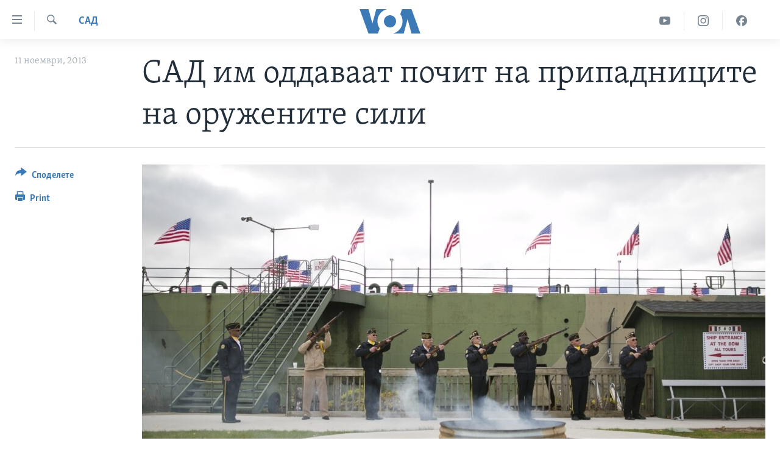

--- FILE ---
content_type: text/html; charset=utf-8
request_url: https://mk.voanews.com/a/macedonian-voa-veterans-day-us-11-11/1787757.html
body_size: 8905
content:

<!DOCTYPE html>
<html lang="mk" dir="ltr" class="no-js">
<head>
<link href="/Content/responsive/VOA/mk-MK/VOA-mk-MK.css?&amp;av=0.0.0.0&amp;cb=306" rel="stylesheet"/>
<script src="https://tags.voanews.com/voa-pangea/prod/utag.sync.js"></script> <script type='text/javascript' src='https://www.youtube.com/iframe_api' async></script>
<script type="text/javascript">
//a general 'js' detection, must be on top level in <head>, due to CSS performance
document.documentElement.className = "js";
var cacheBuster = "306";
var appBaseUrl = "/";
var imgEnhancerBreakpoints = [0, 144, 256, 408, 650, 1023, 1597];
var isLoggingEnabled = false;
var isPreviewPage = false;
var isLivePreviewPage = false;
if (!isPreviewPage) {
window.RFE = window.RFE || {};
window.RFE.cacheEnabledByParam = window.location.href.indexOf('nocache=1') === -1;
const url = new URL(window.location.href);
const params = new URLSearchParams(url.search);
// Remove the 'nocache' parameter
params.delete('nocache');
// Update the URL without the 'nocache' parameter
url.search = params.toString();
window.history.replaceState(null, '', url.toString());
} else {
window.addEventListener('load', function() {
const links = window.document.links;
for (let i = 0; i < links.length; i++) {
links[i].href = '#';
links[i].target = '_self';
}
})
}
var pwaEnabled = false;
var swCacheDisabled;
</script>
<meta charset="utf-8" />
<title>САД им оддаваат почит на припадниците на оружените сили</title>
<meta name="description" content="Американскиот претседател Барак Обама ќе се приклучи на милиони Американци во одбележувањето на Денот на ветераните во САД" />
<meta name="keywords" content="Актуелно, САД" />
<meta name="viewport" content="width=device-width, initial-scale=1.0" />
<meta http-equiv="X-UA-Compatible" content="IE=edge" />
<meta name="robots" content="max-image-preview:large"><meta property="fb:pages" content="176413438620" />
<meta name="msvalidate.01" content="3286EE554B6F672A6F2E608C02343C0E" /><meta name="yandex-verification" content="0a637fd1c34879ec" />
<link href="https://mk.voanews.com/a/macedonian-voa-veterans-day-us-11-11/1787757.html" rel="canonical" />
<meta name="apple-mobile-web-app-title" content="Глас на Америка" />
<meta name="apple-mobile-web-app-status-bar-style" content="black" />
<meta name="apple-itunes-app" content="app-id=632618796, app-argument=//1787757.ltr" />
<meta content="САД им оддаваат почит на припадниците на оружените сили" property="og:title" />
<meta content="Американскиот претседател Барак Обама ќе се приклучи на милиони Американци во одбележувањето на Денот на ветераните во САД" property="og:description" />
<meta content="article" property="og:type" />
<meta content="https://mk.voanews.com/a/macedonian-voa-veterans-day-us-11-11/1787757.html" property="og:url" />
<meta content="ВОА" property="og:site_name" />
<meta content="https://www.facebook.com/glasnaamerika" property="article:publisher" />
<meta content="https://gdb.voanews.com/8ba371e1-97f6-4ba5-aec5-54dd8317f4c1_cx0_cy2_cw0_w1200_h630.jpg" property="og:image" />
<meta content="1200" property="og:image:width" />
<meta content="630" property="og:image:height" />
<meta content="129169410948885" property="fb:app_id" />
<meta content="summary_large_image" name="twitter:card" />
<meta content="@VOAMacedonian" name="twitter:site" />
<meta content="https://gdb.voanews.com/8ba371e1-97f6-4ba5-aec5-54dd8317f4c1_cx0_cy2_cw0_w1200_h630.jpg" name="twitter:image" />
<meta content="САД им оддаваат почит на припадниците на оружените сили" name="twitter:title" />
<meta content="Американскиот претседател Барак Обама ќе се приклучи на милиони Американци во одбележувањето на Денот на ветераните во САД" name="twitter:description" />
<link rel="amphtml" href="https://mk.voanews.com/amp/macedonian-voa-veterans-day-us-11-11/1787757.html" />
<script type="application/ld+json">{"articleSection":"САД","isAccessibleForFree":true,"headline":"САД им оддаваат почит на припадниците на оружените сили","inLanguage":"mk-MK","keywords":"Актуелно, САД","author":{"@type":"Person","name":"VOA"},"datePublished":"2013-11-11 14:05:59Z","dateModified":"2013-11-11 14:10:59Z","publisher":{"logo":{"width":512,"height":220,"@type":"ImageObject","url":"https://mk.voanews.com/Content/responsive/VOA/mk-MK/img/logo.png"},"@type":"NewsMediaOrganization","url":"https://mk.voanews.com","sameAs":["https://facebook.com/glasnaamerika","https://www.instagram.com/glasnaamerika/","https://twitter.com/glasnaamerika","https://www.youtube.com/user/voamacedonian"],"name":"Глас на Америка","alternateName":""},"@context":"https://schema.org","@type":"NewsArticle","mainEntityOfPage":"https://mk.voanews.com/a/macedonian-voa-veterans-day-us-11-11/1787757.html","url":"https://mk.voanews.com/a/macedonian-voa-veterans-day-us-11-11/1787757.html","description":"Американскиот претседател Барак Обама ќе се приклучи на милиони Американци во одбележувањето на Денот на ветераните во САД","image":{"width":1080,"height":608,"@type":"ImageObject","url":"https://gdb.voanews.com/8ba371e1-97f6-4ba5-aec5-54dd8317f4c1_cx0_cy2_cw0_w1080_h608.jpg"},"name":"САД им оддаваат почит на припадниците на оружените сили"}</script>
<script src="/Scripts/responsive/infographics.b?v=dVbZ-Cza7s4UoO3BqYSZdbxQZVF4BOLP5EfYDs4kqEo1&amp;av=0.0.0.0&amp;cb=306"></script>
<script src="/Scripts/responsive/loader.b?v=Q26XNwrL6vJYKjqFQRDnx01Lk2pi1mRsuLEaVKMsvpA1&amp;av=0.0.0.0&amp;cb=306"></script>
<link rel="icon" type="image/svg+xml" href="/Content/responsive/VOA/img/webApp/favicon.svg" />
<link rel="alternate icon" href="/Content/responsive/VOA/img/webApp/favicon.ico" />
<link rel="apple-touch-icon" sizes="152x152" href="/Content/responsive/VOA/img/webApp/ico-152x152.png" />
<link rel="apple-touch-icon" sizes="144x144" href="/Content/responsive/VOA/img/webApp/ico-144x144.png" />
<link rel="apple-touch-icon" sizes="114x114" href="/Content/responsive/VOA/img/webApp/ico-114x114.png" />
<link rel="apple-touch-icon" sizes="72x72" href="/Content/responsive/VOA/img/webApp/ico-72x72.png" />
<link rel="apple-touch-icon-precomposed" href="/Content/responsive/VOA/img/webApp/ico-57x57.png" />
<link rel="icon" sizes="192x192" href="/Content/responsive/VOA/img/webApp/ico-192x192.png" />
<link rel="icon" sizes="128x128" href="/Content/responsive/VOA/img/webApp/ico-128x128.png" />
<meta name="msapplication-TileColor" content="#ffffff" />
<meta name="msapplication-TileImage" content="/Content/responsive/VOA/img/webApp/ico-144x144.png" />
<link rel="alternate" type="application/rss+xml" title="VOA - Top Stories [RSS]" href="/api/" />
<link rel="sitemap" type="application/rss+xml" href="/sitemap.xml" />
</head>
<body class=" nav-no-loaded cc_theme pg-article print-lay-article js-category-to-nav nojs-images ">
<script type="text/javascript" >
var analyticsData = {url:"https://mk.voanews.com/a/macedonian-voa-veterans-day-us-11-11/1787757.html",property_id:"474",article_uid:"1787757",page_title:"САД им оддаваат почит на припадниците на оружените сили",page_type:"article",content_type:"article",subcontent_type:"article",last_modified:"2013-11-11 14:10:59Z",pub_datetime:"2013-11-11 14:05:59Z",pub_year:"2013",pub_month:"11",pub_day:"11",pub_hour:"14",pub_weekday:"Monday",section:"сад",english_section:"aktuelno-usa",byline:"",categories:"aktuelno,aktuelno-usa",domain:"mk.voanews.com",language:"Macedonian",language_service:"VOA Macedonian",platform:"web",copied:"no",copied_article:"",copied_title:"",runs_js:"Yes",cms_release:"8.44.0.0.306",enviro_type:"prod",slug:"macedonian-voa-veterans-day-us-11-11",entity:"VOA",short_language_service:"MAC",platform_short:"W",page_name:"САД им оддаваат почит на припадниците на оружените сили"};
</script>
<noscript><iframe src="https://www.googletagmanager.com/ns.html?id=GTM-N8MP7P" height="0" width="0" style="display:none;visibility:hidden"></iframe></noscript><script type="text/javascript" data-cookiecategory="analytics">
var gtmEventObject = Object.assign({}, analyticsData, {event: 'page_meta_ready'});window.dataLayer = window.dataLayer || [];window.dataLayer.push(gtmEventObject);
if (top.location === self.location) { //if not inside of an IFrame
var renderGtm = "true";
if (renderGtm === "true") {
(function(w,d,s,l,i){w[l]=w[l]||[];w[l].push({'gtm.start':new Date().getTime(),event:'gtm.js'});var f=d.getElementsByTagName(s)[0],j=d.createElement(s),dl=l!='dataLayer'?'&l='+l:'';j.async=true;j.src='//www.googletagmanager.com/gtm.js?id='+i+dl;f.parentNode.insertBefore(j,f);})(window,document,'script','dataLayer','GTM-N8MP7P');
}
}
</script>
<!--Analytics tag js version start-->
<script type="text/javascript" data-cookiecategory="analytics">
var utag_data = Object.assign({}, analyticsData, {});
if(typeof(TealiumTagFrom)==='function' && typeof(TealiumTagSearchKeyword)==='function') {
var utag_from=TealiumTagFrom();var utag_searchKeyword=TealiumTagSearchKeyword();
if(utag_searchKeyword!=null && utag_searchKeyword!=='' && utag_data["search_keyword"]==null) utag_data["search_keyword"]=utag_searchKeyword;if(utag_from!=null && utag_from!=='') utag_data["from"]=TealiumTagFrom();}
if(window.top!== window.self&&utag_data.page_type==="snippet"){utag_data.page_type = 'iframe';}
try{if(window.top!==window.self&&window.self.location.hostname===window.top.location.hostname){utag_data.platform = 'self-embed';utag_data.platform_short = 'se';}}catch(e){if(window.top!==window.self&&window.self.location.search.includes("platformType=self-embed")){utag_data.platform = 'cross-promo';utag_data.platform_short = 'cp';}}
(function(a,b,c,d){ a="https://tags.voanews.com/voa-pangea/prod/utag.js"; b=document;c="script";d=b.createElement(c);d.src=a;d.type="text/java"+c;d.async=true; a=b.getElementsByTagName(c)[0];a.parentNode.insertBefore(d,a); })();
</script>
<!--Analytics tag js version end-->
<!-- Analytics tag management NoScript -->
<noscript>
<img style="position: absolute; border: none;" src="https://ssc.voanews.com/b/ss/bbgprod,bbgentityvoa/1/G.4--NS/2041144261?pageName=voa%3amac%3aw%3aarticle%3a%d0%a1%d0%90%d0%94%20%d0%b8%d0%bc%20%d0%be%d0%b4%d0%b4%d0%b0%d0%b2%d0%b0%d0%b0%d1%82%20%d0%bf%d0%be%d1%87%d0%b8%d1%82%20%d0%bd%d0%b0%20%d0%bf%d1%80%d0%b8%d0%bf%d0%b0%d0%b4%d0%bd%d0%b8%d1%86%d0%b8%d1%82%d0%b5%20%d0%bd%d0%b0%20%d0%be%d1%80%d1%83%d0%b6%d0%b5%d0%bd%d0%b8%d1%82%d0%b5%20%d1%81%d0%b8%d0%bb%d0%b8&amp;c6=%d0%a1%d0%90%d0%94%20%d0%b8%d0%bc%20%d0%be%d0%b4%d0%b4%d0%b0%d0%b2%d0%b0%d0%b0%d1%82%20%d0%bf%d0%be%d1%87%d0%b8%d1%82%20%d0%bd%d0%b0%20%d0%bf%d1%80%d0%b8%d0%bf%d0%b0%d0%b4%d0%bd%d0%b8%d1%86%d0%b8%d1%82%d0%b5%20%d0%bd%d0%b0%20%d0%be%d1%80%d1%83%d0%b6%d0%b5%d0%bd%d0%b8%d1%82%d0%b5%20%d1%81%d0%b8%d0%bb%d0%b8&amp;v36=8.44.0.0.306&amp;v6=D=c6&amp;g=https%3a%2f%2fmk.voanews.com%2fa%2fmacedonian-voa-veterans-day-us-11-11%2f1787757.html&amp;c1=D=g&amp;v1=D=g&amp;events=event1,event52&amp;c16=voa%20macedonian&amp;v16=D=c16&amp;c5=aktuelno-usa&amp;v5=D=c5&amp;ch=%d0%a1%d0%90%d0%94&amp;c15=macedonian&amp;v15=D=c15&amp;c4=article&amp;v4=D=c4&amp;c14=1787757&amp;v14=D=c14&amp;v20=no&amp;c17=web&amp;v17=D=c17&amp;mcorgid=518abc7455e462b97f000101%40adobeorg&amp;server=mk.voanews.com&amp;pageType=D=c4&amp;ns=bbg&amp;v29=D=server&amp;v25=voa&amp;v30=474&amp;v105=D=User-Agent " alt="analytics" width="1" height="1" /></noscript>
<!-- End of Analytics tag management NoScript -->
<!--*** Accessibility links - For ScreenReaders only ***-->
<section>
<div class="sr-only">
<h2>Линкови за пристапност</h2>
<ul>
<li><a href="#content" data-disable-smooth-scroll="1">Премини на главната содржина</a></li>
<li><a href="#navigation" data-disable-smooth-scroll="1">Премини до страната за навигација</a></li>
<li><a href="#txtHeaderSearch" data-disable-smooth-scroll="1">Пребарувај</a></li>
</ul>
</div>
</section>
<div dir="ltr">
<div id="page">
<aside>
<div class="c-lightbox overlay-modal">
<div class="c-lightbox__intro">
<h2 class="c-lightbox__intro-title"></h2>
<button class="btn btn--rounded c-lightbox__btn c-lightbox__intro-next" title="Следно">
<span class="ico ico--rounded ico-chevron-forward"></span>
<span class="sr-only">Следно</span>
</button>
</div>
<div class="c-lightbox__nav">
<button class="btn btn--rounded c-lightbox__btn c-lightbox__btn--close" title="Затворете">
<span class="ico ico--rounded ico-close"></span>
<span class="sr-only">Затворете</span>
</button>
<button class="btn btn--rounded c-lightbox__btn c-lightbox__btn--prev" title="Претходно">
<span class="ico ico--rounded ico-chevron-backward"></span>
<span class="sr-only">Претходно</span>
</button>
<button class="btn btn--rounded c-lightbox__btn c-lightbox__btn--next" title="Следно">
<span class="ico ico--rounded ico-chevron-forward"></span>
<span class="sr-only">Следно</span>
</button>
</div>
<div class="c-lightbox__content-wrap">
<figure class="c-lightbox__content">
<span class="c-spinner c-spinner--lightbox">
<img src="/Content/responsive/img/player-spinner.png"
alt="please wait"
title="please wait" />
</span>
<div class="c-lightbox__img">
<div class="thumb">
<img src="" alt="" />
</div>
</div>
<figcaption>
<div class="c-lightbox__info c-lightbox__info--foot">
<span class="c-lightbox__counter"></span>
<span class="caption c-lightbox__caption"></span>
</div>
</figcaption>
</figure>
</div>
<div class="hidden">
<div class="content-advisory__box content-advisory__box--lightbox">
<span class="content-advisory__box-text">This image contains sensitive content which some people may find offensive or disturbing.</span>
<button class="btn btn--transparent content-advisory__box-btn m-t-md" value="text" type="button">
<span class="btn__text">
Click to reveal
</span>
</button>
</div>
</div>
</div>
<div class="print-dialogue">
<div class="container">
<h3 class="print-dialogue__title section-head">Print Options:</h3>
<div class="print-dialogue__opts">
<ul class="print-dialogue__opt-group">
<li class="form__group form__group--checkbox">
<input class="form__check " id="checkboxImages" name="checkboxImages" type="checkbox" checked="checked" />
<label for="checkboxImages" class="form__label m-t-md">Images</label>
</li>
<li class="form__group form__group--checkbox">
<input class="form__check " id="checkboxMultimedia" name="checkboxMultimedia" type="checkbox" checked="checked" />
<label for="checkboxMultimedia" class="form__label m-t-md">Multimedia</label>
</li>
</ul>
<ul class="print-dialogue__opt-group">
<li class="form__group form__group--checkbox">
<input class="form__check " id="checkboxEmbedded" name="checkboxEmbedded" type="checkbox" checked="checked" />
<label for="checkboxEmbedded" class="form__label m-t-md">Embedded Content</label>
</li>
<li class="form__group form__group--checkbox">
<input class="form__check " id="checkboxComments" name="checkboxComments" type="checkbox" />
<label for="checkboxComments" class="form__label m-t-md">Comments</label>
</li>
</ul>
</div>
<div class="print-dialogue__buttons">
<button class="btn btn--secondary close-button" type="button" title="Откажете">
<span class="btn__text ">Откажете</span>
</button>
<button class="btn btn-cust-print m-l-sm" type="button" title="Print">
<span class="btn__text ">Print</span>
</button>
</div>
</div>
</div>
<div class="ctc-message pos-fix">
<div class="ctc-message__inner">Link has been copied to clipboard</div>
</div>
</aside>
<div class="hdr-20 hdr-20--big">
<div class="hdr-20__inner">
<div class="hdr-20__max pos-rel">
<div class="hdr-20__side hdr-20__side--primary d-flex">
<label data-for="main-menu-ctrl" data-switcher-trigger="true" data-switch-target="main-menu-ctrl" class="burger hdr-trigger pos-rel trans-trigger" data-trans-evt="click" data-trans-id="menu">
<span class="ico ico-close hdr-trigger__ico hdr-trigger__ico--close burger__ico burger__ico--close"></span>
<span class="ico ico-menu hdr-trigger__ico hdr-trigger__ico--open burger__ico burger__ico--open"></span>
</label>
<div class="menu-pnl pos-fix trans-target" data-switch-target="main-menu-ctrl" data-trans-id="menu">
<div class="menu-pnl__inner">
<nav class="main-nav menu-pnl__item menu-pnl__item--first">
<ul class="main-nav__list accordeon" data-analytics-tales="false" data-promo-name="link" data-location-name="nav,secnav">
<li class="main-nav__item">
<a class="main-nav__item-name main-nav__item-name--link" href="http://m.mk.voanews.com/" title="Дома" >Дома</a>
</li>
<li class="main-nav__item accordeon__item" data-switch-target="menu-item-1288">
<label class="main-nav__item-name main-nav__item-name--label accordeon__control-label" data-switcher-trigger="true" data-for="menu-item-1288">
Рубрики
<span class="ico ico-chevron-down main-nav__chev"></span>
</label>
<div class="main-nav__sub-list">
<a class="main-nav__item-name main-nav__item-name--link main-nav__item-name--sub" href="/z/1733" title="САД" data-item-name="aktuelno-usa" >САД</a>
<a class="main-nav__item-name main-nav__item-name--link main-nav__item-name--sub" href="/z/1729" title="Македонија" data-item-name="aktuelno-macedonia" >Македонија</a>
<a class="main-nav__item-name main-nav__item-name--link main-nav__item-name--sub" href="/z/1724" title="Свет" data-item-name="aktuelno-world" >Свет</a>
<a class="main-nav__item-name main-nav__item-name--link main-nav__item-name--sub" href="/z/1725" title="Економија" data-item-name="aktuelno-economy" >Економија</a>
<a class="main-nav__item-name main-nav__item-name--link main-nav__item-name--sub" href="/z/1731" title="Политика" data-item-name="aktuelno-politics" >Политика</a>
<a class="main-nav__item-name main-nav__item-name--link main-nav__item-name--sub" href="/z/1727" title="Здравје" data-item-name="aktuelno-health" >Здравје</a>
<a class="main-nav__item-name main-nav__item-name--link main-nav__item-name--sub" href="/z/1732" title="Наука" data-item-name="aktuelno-science" >Наука</a>
<a class="main-nav__item-name main-nav__item-name--link main-nav__item-name--sub" href="/z/1723" title="Уметност и забава" data-item-name="aktuelno-culture" >Уметност и забава</a>
<a class="main-nav__item-name main-nav__item-name--link main-nav__item-name--sub" href="/z/1728" title="Интервјуа" data-item-name="aktuelno-interviews" >Интервјуа</a>
</div>
</li>
<li class="main-nav__item">
<a class="main-nav__item-name main-nav__item-name--link" href="/z/1730" title="Фотогалерии" data-item-name="photos" >Фотогалерии</a>
</li>
<li class="main-nav__item">
<a class="main-nav__item-name main-nav__item-name--link" href="/z/7703" title="Документарци" data-item-name="documentaries" >Документарци</a>
</li>
<li class="main-nav__item accordeon__item" data-switch-target="menu-item-767">
<label class="main-nav__item-name main-nav__item-name--label accordeon__control-label" data-switcher-trigger="true" data-for="menu-item-767">
Архивирана програма
<span class="ico ico-chevron-down main-nav__chev"></span>
</label>
<div class="main-nav__sub-list">
<a class="main-nav__item-name main-nav__item-name--link main-nav__item-name--sub" href="https://mk.voanews.com/z/1735" title="Newsflash - Архива" >Newsflash - Архива</a>
<a class="main-nav__item-name main-nav__item-name--link main-nav__item-name--sub" href="/z/2238" title="Вести од САД во минута - Архива" data-item-name="voa-60" >Вести од САД во минута - Архива</a>
<a class="main-nav__item-name main-nav__item-name--link main-nav__item-name--sub" href="https://mk.voanews.com/p/7392.html" title="Избори во САД 2020 - Архива" >Избори во САД 2020 - Архива</a>
</div>
</li>
<li class="main-nav__item">
<a class="main-nav__item-name main-nav__item-name--link" href="/p/3921.html" title="За нас" data-item-name="about-us-mk" >За нас</a>
</li>
</ul>
</nav>
<div class="menu-pnl__item">
<a href="https://learningenglish.voanews.com/" class="menu-pnl__item-link" alt="Learning English">Learning English</a>
</div>
<div class="menu-pnl__item menu-pnl__item--social">
<h5 class="menu-pnl__sub-head">Накусо...</h5>
<a href="https://facebook.com/glasnaamerika" title="Следете не` на Фејсбук" data-analytics-text="follow_on_facebook" class="btn btn--rounded btn--social-inverted menu-pnl__btn js-social-btn btn-facebook" target="_blank" rel="noopener">
<span class="ico ico-facebook-alt ico--rounded"></span>
</a>
<a href="https://www.instagram.com/glasnaamerika/" title="Follow us on Instagram" data-analytics-text="follow_on_instagram" class="btn btn--rounded btn--social-inverted menu-pnl__btn js-social-btn btn-instagram" target="_blank" rel="noopener">
<span class="ico ico-instagram ico--rounded"></span>
</a>
<a href="https://twitter.com/glasnaamerika" title="Следете не` на Твитер" data-analytics-text="follow_on_twitter" class="btn btn--rounded btn--social-inverted menu-pnl__btn js-social-btn btn-twitter" target="_blank" rel="noopener">
<span class="ico ico-twitter ico--rounded"></span>
</a>
<a href="https://www.youtube.com/user/voamacedonian" title="Следете не` на Јутјуб" data-analytics-text="follow_on_youtube" class="btn btn--rounded btn--social-inverted menu-pnl__btn js-social-btn btn-youtube" target="_blank" rel="noopener">
<span class="ico ico-youtube ico--rounded"></span>
</a>
</div>
<div class="menu-pnl__item">
<a href="/navigation/allsites" class="menu-pnl__item-link">
<span class="ico ico-languages "></span>
Јазици
</a>
</div>
</div>
</div>
<label data-for="top-search-ctrl" data-switcher-trigger="true" data-switch-target="top-search-ctrl" class="top-srch-trigger hdr-trigger">
<span class="ico ico-close hdr-trigger__ico hdr-trigger__ico--close top-srch-trigger__ico top-srch-trigger__ico--close"></span>
<span class="ico ico-search hdr-trigger__ico hdr-trigger__ico--open top-srch-trigger__ico top-srch-trigger__ico--open"></span>
</label>
<div class="srch-top srch-top--in-header" data-switch-target="top-search-ctrl">
<div class="container">
<form action="/s" class="srch-top__form srch-top__form--in-header" id="form-topSearchHeader" method="get" role="search"><label for="txtHeaderSearch" class="sr-only">Search</label>
<input type="text" id="txtHeaderSearch" name="k" placeholder="Внесете израз за пребарување" accesskey="s" value="" class="srch-top__input analyticstag-event" onkeydown="if (event.keyCode === 13) { FireAnalyticsTagEventOnSearch('search', $dom.get('#txtHeaderSearch')[0].value) }" />
<button title="Search" type="submit" class="btn btn--top-srch analyticstag-event" onclick="FireAnalyticsTagEventOnSearch('search', $dom.get('#txtHeaderSearch')[0].value) ">
<span class="ico ico-search"></span>
</button></form>
</div>
</div>
<a href="/" class="main-logo-link">
<img src="/Content/responsive/VOA/mk-MK/img/logo-compact.svg" class="main-logo main-logo--comp" alt="site logo">
<img src="/Content/responsive/VOA/mk-MK/img/logo.svg" class="main-logo main-logo--big" alt="site logo">
</a>
</div>
<div class="hdr-20__side hdr-20__side--secondary d-flex">
<a href="https://www.facebook.com/glasnaamerika" title="Facebook" class="hdr-20__secondary-item" data-item-name="custom1">
<span class="ico-custom ico-custom--1 hdr-20__secondary-icon"></span>
</a>
<a href="https://www.instagram.com/glasnaamerika/" title="Instagram" class="hdr-20__secondary-item" data-item-name="custom3">
<span class="ico-custom ico-custom--3 hdr-20__secondary-icon"></span>
</a>
<a href="https://www.youtube.com/user/voamacedonian" title="YouTube" class="hdr-20__secondary-item" data-item-name="custom2">
<span class="ico-custom ico-custom--2 hdr-20__secondary-icon"></span>
</a>
<a href="/s" title="Search" class="hdr-20__secondary-item hdr-20__secondary-item--search" data-item-name="search">
<span class="ico ico-search hdr-20__secondary-icon hdr-20__secondary-icon--search"></span>
</a>
<div class="srch-bottom">
<form action="/s" class="srch-bottom__form d-flex" id="form-bottomSearch" method="get" role="search"><label for="txtSearch" class="sr-only">Search</label>
<input type="search" id="txtSearch" name="k" placeholder="Внесете израз за пребарување" accesskey="s" value="" class="srch-bottom__input analyticstag-event" onkeydown="if (event.keyCode === 13) { FireAnalyticsTagEventOnSearch('search', $dom.get('#txtSearch')[0].value) }" />
<button title="Search" type="submit" class="btn btn--bottom-srch analyticstag-event" onclick="FireAnalyticsTagEventOnSearch('search', $dom.get('#txtSearch')[0].value) ">
<span class="ico ico-search"></span>
</button></form>
</div>
</div>
<img src="/Content/responsive/VOA/mk-MK/img/logo-print.gif" class="logo-print" alt="site logo">
<img src="/Content/responsive/VOA/mk-MK/img/logo-print_color.png" class="logo-print logo-print--color" alt="site logo">
</div>
</div>
</div>
<script>
if (document.body.className.indexOf('pg-home') > -1) {
var nav2In = document.querySelector('.hdr-20__inner');
var nav2Sec = document.querySelector('.hdr-20__side--secondary');
var secStyle = window.getComputedStyle(nav2Sec);
if (nav2In && window.pageYOffset < 150 && secStyle['position'] !== 'fixed') {
nav2In.classList.add('hdr-20__inner--big')
}
}
</script>
<div class="c-hlights c-hlights--breaking c-hlights--no-item" data-hlight-display="mobile,desktop">
<div class="c-hlights__wrap container p-0">
<div class="c-hlights__nav">
<a role="button" href="#" title="Претходно">
<span class="ico ico-chevron-backward m-0"></span>
<span class="sr-only">Претходно</span>
</a>
<a role="button" href="#" title="Следно">
<span class="ico ico-chevron-forward m-0"></span>
<span class="sr-only">Следно</span>
</a>
</div>
<span class="c-hlights__label">
<span class="">Breaking News</span>
<span class="switcher-trigger">
<label data-for="more-less-1" data-switcher-trigger="true" class="switcher-trigger__label switcher-trigger__label--more p-b-0" title="Повеќе прикажано">
<span class="ico ico-chevron-down"></span>
</label>
<label data-for="more-less-1" data-switcher-trigger="true" class="switcher-trigger__label switcher-trigger__label--less p-b-0" title="Show less">
<span class="ico ico-chevron-up"></span>
</label>
</span>
</span>
<ul class="c-hlights__items switcher-target" data-switch-target="more-less-1">
</ul>
</div>
</div> <div id="content">
<main class="container">
<div class="hdr-container">
<div class="row">
<div class="col-category col-xs-12 col-md-2 pull-left"> <div class="category js-category">
<a class="" href="/z/1733">САД</a> </div>
</div><div class="col-title col-xs-12 col-md-10 pull-right"> <h1 class="title pg-title">
САД им оддаваат почит на припадниците на оружените сили
</h1>
</div><div class="col-publishing-details col-xs-12 col-sm-12 col-md-2 pull-left"> <div class="publishing-details ">
<div class="published">
<span class="date" >
<time pubdate="pubdate" datetime="2013-11-11T15:05:59+01:00">
11 ноември, 2013
</time>
</span>
</div>
</div>
</div><div class="col-lg-12 separator"> <div class="separator">
<hr class="title-line" />
</div>
</div><div class="col-multimedia col-xs-12 col-md-10 pull-right"> <div class="cover-media">
<figure class="media-image js-media-expand">
<div class="img-wrap">
<div class="thumb thumb16_9">
<img src="https://gdb.voanews.com/24d932cb-cdfc-4ca3-b1c3-8636ff11799f_w250_r1_s.jpg" alt="" />
</div>
</div>
</figure>
</div>
</div><div class="col-xs-12 col-md-2 pull-left article-share pos-rel"> <div class="share--box">
<div class="sticky-share-container" style="display:none">
<div class="container">
<a href="https://mk.voanews.com" id="logo-sticky-share">&nbsp;</a>
<div class="pg-title pg-title--sticky-share">
САД им оддаваат почит на припадниците на оружените сили
</div>
<div class="sticked-nav-actions">
<!--This part is for sticky navigation display-->
<p class="buttons link-content-sharing p-0 ">
<button class="btn btn--link btn-content-sharing p-t-0 " id="btnContentSharing" value="text" role="Button" type="" title="Повеќе опции за споделување">
<span class="ico ico-share ico--l"></span>
<span class="btn__text ">
Споделете
</span>
</button>
</p>
<aside class="content-sharing js-content-sharing js-content-sharing--apply-sticky content-sharing--sticky"
role="complementary"
data-share-url="https://mk.voanews.com/a/macedonian-voa-veterans-day-us-11-11/1787757.html" data-share-title="САД им оддаваат почит на припадниците на оружените сили" data-share-text="Американскиот претседател Барак Обама ќе се приклучи на милиони Американци во одбележувањето на Денот на ветераните во САД">
<div class="content-sharing__popover">
<h6 class="content-sharing__title">Споделете</h6>
<button href="#close" id="btnCloseSharing" class="btn btn--text-like content-sharing__close-btn">
<span class="ico ico-close ico--l"></span>
</button>
<ul class="content-sharing__list">
<li class="content-sharing__item">
<div class="ctc ">
<input type="text" class="ctc__input" readonly="readonly">
<a href="" js-href="https://mk.voanews.com/a/macedonian-voa-veterans-day-us-11-11/1787757.html" class="content-sharing__link ctc__button">
<span class="ico ico-copy-link ico--rounded ico--s"></span>
<span class="content-sharing__link-text">Copy link</span>
</a>
</div>
</li>
<li class="content-sharing__item">
<a href="https://facebook.com/sharer.php?u=https%3a%2f%2fmk.voanews.com%2fa%2fmacedonian-voa-veterans-day-us-11-11%2f1787757.html"
data-analytics-text="share_on_facebook"
title="Facebook" target="_blank"
class="content-sharing__link js-social-btn">
<span class="ico ico-facebook ico--rounded ico--s"></span>
<span class="content-sharing__link-text">Facebook</span>
</a>
</li>
<li class="content-sharing__item">
<a href="https://twitter.com/share?url=https%3a%2f%2fmk.voanews.com%2fa%2fmacedonian-voa-veterans-day-us-11-11%2f1787757.html&amp;text=%d0%a1%d0%90%d0%94+%d0%b8%d0%bc+%d0%be%d0%b4%d0%b4%d0%b0%d0%b2%d0%b0%d0%b0%d1%82+%d0%bf%d0%be%d1%87%d0%b8%d1%82+%d0%bd%d0%b0+%d0%bf%d1%80%d0%b8%d0%bf%d0%b0%d0%b4%d0%bd%d0%b8%d1%86%d0%b8%d1%82%d0%b5+%d0%bd%d0%b0+%d0%be%d1%80%d1%83%d0%b6%d0%b5%d0%bd%d0%b8%d1%82%d0%b5+%d1%81%d0%b8%d0%bb%d0%b8"
data-analytics-text="share_on_twitter"
title="Twitter" target="_blank"
class="content-sharing__link js-social-btn">
<span class="ico ico-twitter ico--rounded ico--s"></span>
<span class="content-sharing__link-text">Twitter</span>
</a>
</li>
<li class="content-sharing__item">
<a href="mailto:?body=https%3a%2f%2fmk.voanews.com%2fa%2fmacedonian-voa-veterans-day-us-11-11%2f1787757.html&amp;subject=САД им оддаваат почит на припадниците на оружените сили"
title="Email"
class="content-sharing__link ">
<span class="ico ico-email ico--rounded ico--s"></span>
<span class="content-sharing__link-text">Email</span>
</a>
</li>
</ul>
</div>
</aside>
</div>
</div>
</div>
<div class="links">
<p class="buttons link-content-sharing p-0 ">
<button class="btn btn--link btn-content-sharing p-t-0 " id="btnContentSharing" value="text" role="Button" type="" title="Повеќе опции за споделување">
<span class="ico ico-share ico--l"></span>
<span class="btn__text ">
Споделете
</span>
</button>
</p>
<aside class="content-sharing js-content-sharing " role="complementary"
data-share-url="https://mk.voanews.com/a/macedonian-voa-veterans-day-us-11-11/1787757.html" data-share-title="САД им оддаваат почит на припадниците на оружените сили" data-share-text="Американскиот претседател Барак Обама ќе се приклучи на милиони Американци во одбележувањето на Денот на ветераните во САД">
<div class="content-sharing__popover">
<h6 class="content-sharing__title">Споделете</h6>
<button href="#close" id="btnCloseSharing" class="btn btn--text-like content-sharing__close-btn">
<span class="ico ico-close ico--l"></span>
</button>
<ul class="content-sharing__list">
<li class="content-sharing__item">
<div class="ctc ">
<input type="text" class="ctc__input" readonly="readonly">
<a href="" js-href="https://mk.voanews.com/a/macedonian-voa-veterans-day-us-11-11/1787757.html" class="content-sharing__link ctc__button">
<span class="ico ico-copy-link ico--rounded ico--l"></span>
<span class="content-sharing__link-text">Copy link</span>
</a>
</div>
</li>
<li class="content-sharing__item">
<a href="https://facebook.com/sharer.php?u=https%3a%2f%2fmk.voanews.com%2fa%2fmacedonian-voa-veterans-day-us-11-11%2f1787757.html"
data-analytics-text="share_on_facebook"
title="Facebook" target="_blank"
class="content-sharing__link js-social-btn">
<span class="ico ico-facebook ico--rounded ico--l"></span>
<span class="content-sharing__link-text">Facebook</span>
</a>
</li>
<li class="content-sharing__item">
<a href="https://twitter.com/share?url=https%3a%2f%2fmk.voanews.com%2fa%2fmacedonian-voa-veterans-day-us-11-11%2f1787757.html&amp;text=%d0%a1%d0%90%d0%94+%d0%b8%d0%bc+%d0%be%d0%b4%d0%b4%d0%b0%d0%b2%d0%b0%d0%b0%d1%82+%d0%bf%d0%be%d1%87%d0%b8%d1%82+%d0%bd%d0%b0+%d0%bf%d1%80%d0%b8%d0%bf%d0%b0%d0%b4%d0%bd%d0%b8%d1%86%d0%b8%d1%82%d0%b5+%d0%bd%d0%b0+%d0%be%d1%80%d1%83%d0%b6%d0%b5%d0%bd%d0%b8%d1%82%d0%b5+%d1%81%d0%b8%d0%bb%d0%b8"
data-analytics-text="share_on_twitter"
title="Twitter" target="_blank"
class="content-sharing__link js-social-btn">
<span class="ico ico-twitter ico--rounded ico--l"></span>
<span class="content-sharing__link-text">Twitter</span>
</a>
</li>
<li class="content-sharing__item">
<a href="mailto:?body=https%3a%2f%2fmk.voanews.com%2fa%2fmacedonian-voa-veterans-day-us-11-11%2f1787757.html&amp;subject=САД им оддаваат почит на припадниците на оружените сили"
title="Email"
class="content-sharing__link ">
<span class="ico ico-email ico--rounded ico--l"></span>
<span class="content-sharing__link-text">Email</span>
</a>
</li>
</ul>
</div>
</aside>
<p class="link-print visible-md visible-lg buttons p-0">
<button class="btn btn--link btn-print p-t-0" onclick="if (typeof FireAnalyticsTagEvent === 'function') {FireAnalyticsTagEvent({ on_page_event: 'print_story' });}return false" title="(CTRL+P)">
<span class="ico ico-print"></span>
<span class="btn__text">Print</span>
</button>
</p>
</div>
</div>
</div>
</div>
</div>
<div class="body-container">
<div class="row">
<div class="col-xs-12 col-sm-12 col-md-10 col-lg-10 pull-right">
<div class="row">
<div class="col-xs-12 col-sm-12 col-md-8 col-lg-8 pull-left bottom-offset content-offset">
<div class="intro intro--bold" >
<p >Американскиот претседател Барак Обама ќе се приклучи на милиони Американци во одбележувањето на Денот на ветераните во САД</p>
</div>
<div id="article-content" class="content-floated-wrap fb-quotable">
<div class="wsw">
Обама ќе биде домаќин на појадок во Белата куќа за група воени ветерани и нивните семејства и подоцна ќе учествува во традиционално положување венец на арлингтонските Национални глобишта. <br />
<br />
Празникот за прв пат беше прославен во САД во 1919 како Ден на примирје, одбележувајќи го денот од годината пред тоа, на 11 ноември 1918, кога САД и нивните сојузници постигнаа формален договор со Германија за завршување на Првата светска војна. <br />
<br />
Во годините по Втората светска војна и Корејската војна, празникот беше преименуван во Ден на ветераните, и од 1954 им се оддава почит на американските ветерани од сите војни.
</div>
</div>
</div>
</div>
</div>
</div>
</div>
</main>
</div>
<footer role="contentinfo">
<div id="foot" class="foot">
<div class="container">
<div class="foot-nav collapsed" id="foot-nav">
<div class="menu">
<ul class="items">
<li class="socials block-socials">
<span class="handler" id="socials-handler">
Накусо...
</span>
<div class="inner">
<ul class="subitems follow">
<li>
<a href="https://facebook.com/glasnaamerika" title="Следете не` на Фејсбук" data-analytics-text="follow_on_facebook" class="btn btn--rounded js-social-btn btn-facebook" target="_blank" rel="noopener">
<span class="ico ico-facebook-alt ico--rounded"></span>
</a>
</li>
<li>
<a href="https://www.instagram.com/glasnaamerika/" title="Follow us on Instagram" data-analytics-text="follow_on_instagram" class="btn btn--rounded js-social-btn btn-instagram" target="_blank" rel="noopener">
<span class="ico ico-instagram ico--rounded"></span>
</a>
</li>
<li>
<a href="https://twitter.com/glasnaamerika" title="Следете не` на Твитер" data-analytics-text="follow_on_twitter" class="btn btn--rounded js-social-btn btn-twitter" target="_blank" rel="noopener">
<span class="ico ico-twitter ico--rounded"></span>
</a>
</li>
<li>
<a href="https://www.youtube.com/user/voamacedonian" title="Следете не` на Јутјуб" data-analytics-text="follow_on_youtube" class="btn btn--rounded js-social-btn btn-youtube" target="_blank" rel="noopener">
<span class="ico ico-youtube ico--rounded"></span>
</a>
</li>
<li>
<a href="/rssfeeds" title="RSS" data-analytics-text="follow_on_rss" class="btn btn--rounded js-social-btn btn-rss" >
<span class="ico ico-rss ico--rounded"></span>
</a>
</li>
<li>
<a href="/subscribe.html" title="Subscribe" data-analytics-text="follow_on_subscribe" class="btn btn--rounded js-social-btn btn-email" >
<span class="ico ico-email ico--rounded"></span>
</a>
</li>
</ul>
</div>
</li>
<li class="block-primary collapsed collapsible item">
<span class="handler">
ИНФО
<span title="close tab" class="ico ico-chevron-up"></span>
<span title="open tab" class="ico ico-chevron-down"></span>
<span title="add" class="ico ico-plus"></span>
<span title="remove" class="ico ico-minus"></span>
</span>
<div class="inner">
<ul class="subitems">
<li class="subitem">
<a class="handler" href="/p/3921.html" title="За нас" >За нас</a>
</li>
<li class="subitem">
<a class="handler" href="/p/3923.html" title="Контакт" >Контакт</a>
</li>
<li class="subitem">
<a class="handler" href="/p/3922.html" title="Услови за користење" >Услови за користење</a>
</li>
<li class="subitem">
<a class="handler" href="https://www.voanews.com/p/5338.html" title="Приватност" target="_blank" rel="noopener">Приватност</a>
</li>
<li class="subitem">
<a class="handler" href="https://www.voanews.com/section-508" title="Достапност" >Достапност</a>
</li>
<li class="subitem">
<a class="handler" href="http://www.bbgdirect.com/macedonian" title="BBG Direct" target="_blank" rel="noopener">BBG Direct</a>
</li>
</ul>
</div>
</li>
<li class="block-primary collapsed collapsible item">
<span class="handler">
Глас на Америка
<span title="close tab" class="ico ico-chevron-up"></span>
<span title="open tab" class="ico ico-chevron-down"></span>
<span title="add" class="ico ico-plus"></span>
<span title="remove" class="ico ico-minus"></span>
</span>
<div class="inner">
<ul class="subitems">
<li class="subitem">
<a class="handler" href="/z/1721" title="Актуелно" >Актуелно</a>
</li>
<li class="subitem">
<a class="handler" href="https://mk.voanews.com/z/1735" title="Newsflash (TV) - Архива" >Newsflash (TV) - Архива</a>
</li>
<li class="subitem">
<a class="handler" href="/z/2238" title="Вести од САД во минута - Архива" >Вести од САД во минута - Архива</a>
</li>
<li class="subitem">
<a class="handler" href="https://mk.voanews.com/p/7392.html" title="Избори во САД 2020 - Архива" >Избори во САД 2020 - Архива</a>
</li>
<li class="subitem">
<a class="handler" href="https://editorials.voa.gov/z/6199" title="Став на владата на САД" >Став на владата на САД</a>
</li>
</ul>
</div>
</li>
</ul>
</div>
</div>
<div class="foot__item foot__item--copyrights">
<p class="copyright">Глас на Америка © 2026 VOA, Inc. Сите права задржани.</p>
</div>
</div>
</div>
</footer> </div>
</div>
<script defer src="/Scripts/responsive/serviceWorkerInstall.js?cb=306"></script>
<script type="text/javascript">
// opera mini - disable ico font
if (navigator.userAgent.match(/Opera Mini/i)) {
document.getElementsByTagName("body")[0].className += " can-not-ff";
}
// mobile browsers test
if (typeof RFE !== 'undefined' && RFE.isMobile) {
if (RFE.isMobile.any()) {
document.getElementsByTagName("body")[0].className += " is-mobile";
}
else {
document.getElementsByTagName("body")[0].className += " is-not-mobile";
}
}
</script>
<script src="/conf.js?x=306" type="text/javascript"></script>
<div class="responsive-indicator">
<div class="visible-xs-block">XS</div>
<div class="visible-sm-block">SM</div>
<div class="visible-md-block">MD</div>
<div class="visible-lg-block">LG</div>
</div>
<script type="text/javascript">
var bar_data = {
"apiId": "1787757",
"apiType": "1",
"isEmbedded": "0",
"culture": "mk-MK",
"cookieName": "cmsLoggedIn",
"cookieDomain": "mk.voanews.com"
};
</script>
<div id="scriptLoaderTarget" style="display:none;contain:strict;"></div>
</body>
</html>